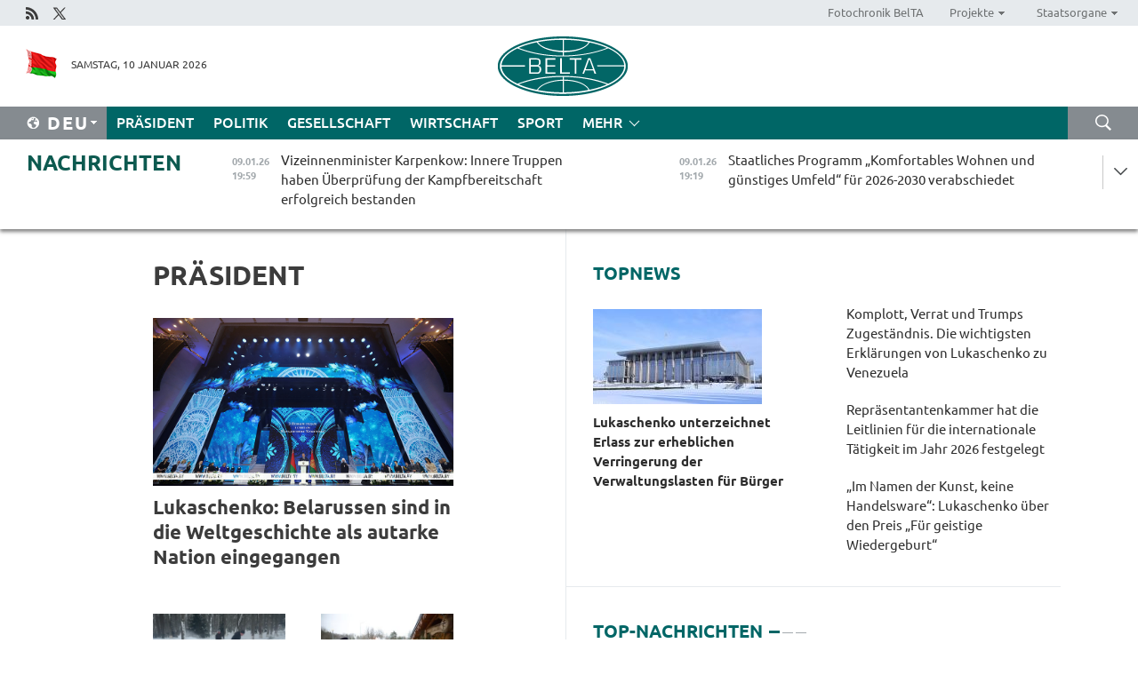

--- FILE ---
content_type: text/html; charset=UTF-8
request_url: https://deu.belta.by/president/page/11/?day=20&month=02&year=23
body_size: 13457
content:
    
    	<!DOCTYPE HTML>
	<html lang="de-DE" >
	<head  prefix="article: https://ogp.me/ns/article#">
		<title>Präsident Seite 11</title>
		<meta http-equiv="Content-Type" content="text/html; charset=utf-8">
                <meta name="viewport" content="width=device-width">
		<link rel="stylesheet" href="/styles/general_styles.css" type="text/css">
                                <link rel="stylesheet" href="/styles/styles2.css?1767993521" type="text/css">
                                <link rel="stylesheet" href="/styles/styles.css?1767993521" type="text/css">
                <link rel="stylesheet" href="/styles/tr_styles.css" type="text/css">
                            <link rel="icon" href="/desimages/fav.png" type="image/png">
		<meta name="keywords" content="Alexander Lukaschenko, belarussischer Präsident, Präsident von Belarus, Reden von Lukaschenko, Reisen von Lukaschenko, Gesundheit von Lukaschenko, Lieblingssportart, Fotos, Video">
		<meta name="description" content="Tätigkeit des Präsidenten der Republik Belarus Alexander Lukaschenko Seite 11">
                
                  <link rel = "canonical" href="https://deu.belta.by/president/page/11/">
                
	    		                        
            
                        <!-- Yandex.Metrika informer -->
<a href="https://metrika.yandex.by/stat/?id=15029098&amp;from=informer"
target="_blank" rel="nofollow"><img src="https://informer.yandex.ru/informer/15029098/1_1_FFFFFFFF_EFEFEFFF_0_pageviews"
style="width:80px; height:15px; border:0; display:none" alt="Яндекс.Метрика" title="Яндекс.Метрика: данные за сегодня (просмотры)" class="ym-advanced-informer" data-cid="15029098" data-lang="ru" /></a>
<!-- /Yandex.Metrika informer -->

<!-- Yandex.Metrika counter -->
<script type="text/javascript" >
   (function(m,e,t,r,i,k,a){m[i]=m[i]||function(){(m[i].a=m[i].a||[]).push(arguments)};
   m[i].l=1*new Date();
   for (var j = 0; j < document.scripts.length; j++) {if (document.scripts[j].src === r) { return; }}
   k=e.createElement(t),a=e.getElementsByTagName(t)[0],k.async=1,k.src=r,a.parentNode.insertBefore(k,a)})
   (window, document, "script", "https://mc.yandex.ru/metrika/tag.js", "ym");

   ym(15029098, "init", {
        clickmap:true,
        trackLinks:true,
        accurateTrackBounce:true,
        webvisor:true
   });
</script>
<noscript><div><img src="https://mc.yandex.ru/watch/15029098" style="position:absolute; left:-9999px;" alt="" /></div></noscript>
<!-- /Yandex.Metrika counter -->

            
        

                                                                	</head>
	
	<body>

                
        <a id="top"></a>

    <div class="all   ">
        <div class="ban_main_top">
            
        </div>
        <div class="top_line">
	                <div class="social_icons">
                                          <a href="/rss" title="Rss"  target ="_self" onmouseover="this.children[0].src='https://deu.belta.by/images/storage/banners/000015_e75332d9759a535dbd02582b38240ace_work.jpg'" onmouseout="this.children[0].src='https://deu.belta.by/images/storage/banners/000015_06c67faab12793f011de90a38aef8cf1_work.jpg'">
                    <img src="https://deu.belta.by/images/storage/banners/000015_06c67faab12793f011de90a38aef8cf1_work.jpg" alt="Rss" title="Rss" />
                </a>
                                              <a href="https://x.com/BelNachrichten" title="X"  target ="_blank" onmouseover="this.children[0].src='https://deu.belta.by/images/storage/banners/000015_1a567df9a34d43e5f67034db5c0ef53a_work.jpg'" onmouseout="this.children[0].src='https://deu.belta.by/images/storage/banners/000015_039ec57d3593d2e5d1a94e26a4e1bf09_work.jpg'">
                    <img src="https://deu.belta.by/images/storage/banners/000015_039ec57d3593d2e5d1a94e26a4e1bf09_work.jpg" alt="X" title="X" />
                </a>
                        </div>
    
	        <script>
        var scroll_items = Array();
    </script>
<div class="projects_menu">
	
                    <div class="projects_menu_item " id="pr_el_114"><a target="_blank"  href="http://photobelta.by/"  title="Fotochronik BelTA" >
            <span>Fotochronik BelTA</span>    </a>
            </div>
	
                    <div class="projects_menu_item projects_menu_drop" id="pr_el_115"><a   href="https://deu.belta.by/"  title="Projekte" >
            <span>Projekte</span>    </a>
                    <script>
                var scroll_pr_m = "pr_m_115";
                scroll_items[scroll_items.length] = "pr_m_115";
            </script>
          <div class="projects_menu_s" id="pr_m_115">  
           	
                <div class="pr_menu_s_item">
                                                                                                                        <a target="_blank"   href="http://atom.belta.by/en" title="Kernenergetik in Belarus und weltweit" >Kernenergetik in Belarus und weltweit</a>
                        
                                    </div>
                       </div> 
            </div>
	
                    <div class="projects_menu_item projects_menu_drop" id="pr_el_117"><a   href="https://deu.belta.by/"  title="Staatsorgane" >
            <span>Staatsorgane</span>    </a>
                    <script>
                var scroll_pr_m = "pr_m_117";
                scroll_items[scroll_items.length] = "pr_m_117";
            </script>
          <div class="projects_menu_s" id="pr_m_117">  
           	
                <div class="pr_menu_s_item">
                                                                                                                        <a target="_blank"   href="http://president.gov.by/en/" title="Präsident von Belarus" >Präsident von Belarus</a>
                        
                                    </div>
            	
                <div class="pr_menu_s_item">
                                                                                                                        <a target="_blank"   href="http://www.government.by/en/" title="Ministerrat" >Ministerrat</a>
                        
                                    </div>
            	
                <div class="pr_menu_s_item">
                                                                                                                        <a target="_blank"   href="http://www.sovrep.gov.by/en/" title="Republikrat" >Republikrat</a>
                        
                                    </div>
            	
                <div class="pr_menu_s_item">
                                                                                                                        <a target="_blank"   href="http://house.gov.by/index.php/,,,,,1,0,0.html" title="Nationalversammlung" >Nationalversammlung</a>
                        
                                    </div>
            	
                <div class="pr_menu_s_item">
                                                                                                                        <a target="_blank"   href="http://www.kc.gov.by/en/main.aspx" title="Verfassungsgericht" >Verfassungsgericht</a>
                        
                                    </div>
            	
                <div class="pr_menu_s_item">
                                                                                                                        <a target="_blank"   href="http://www.supcourt.by/" title="Oberstes Gericht" >Oberstes Gericht</a>
                        
                                    </div>
            	
                <div class="pr_menu_s_item">
                                                                                                                        <a target="_blank"   href="http://www.kgk.gov.by/en" title="Komitee für Staatskontrolle" >Komitee für Staatskontrolle</a>
                        
                                    </div>
            	
                <div class="pr_menu_s_item">
                                                                                                                        <a target="_blank"   href="http://www.prokuratura.gov.by/en/" title="Generalstaatsanwaltschaft" >Generalstaatsanwaltschaft</a>
                        
                                    </div>
            	
                <div class="pr_menu_s_item">
                                                                                                                        <a target="_blank"   href="http://www.nbrb.by/engl/" title="Nationalbank" >Nationalbank</a>
                        
                                    </div>
            	
                <div class="pr_menu_s_item">
                                                                                                                        <a target="_blank"   href="http://www.mas.by/ru" title="Ministerium für Architektur und Bauwesen" >Ministerium für Architektur und Bauwesen</a>
                        
                                    </div>
            	
                <div class="pr_menu_s_item">
                                                                                                                        <a target="_blank"   href="http://mvd.gov.by/en/main.aspx" title="Ministerium für Innere Angelegenheiten" >Ministerium für Innere Angelegenheiten</a>
                        
                                    </div>
            	
                <div class="pr_menu_s_item">
                                                                                                                        <a target="_blank"   href="http://www.mjkx.gov.by/" title="Ministerium für Wohnungs- und Kommunalwirtschaft" >Ministerium für Wohnungs- und Kommunalwirtschaft</a>
                        
                                    </div>
            	
                <div class="pr_menu_s_item">
                                                                                                                        <a target="_blank"   href="http://minzdrav.gov.by/" title="Ministerium für Gesundheitswesen" >Ministerium für Gesundheitswesen</a>
                        
                                    </div>
            	
                <div class="pr_menu_s_item">
                                                                                                                        <a target="_blank"   href="http://mfa.gov.by/en/" title="Ministerium für Auswärtige Angelegenheiten" >Ministerium für Auswärtige Angelegenheiten</a>
                        
                                    </div>
            	
                <div class="pr_menu_s_item">
                                                                                                                        <a target="_blank"   href="http://www.mininform.gov.by/ru/" title="Ministerium für Information" >Ministerium für Information</a>
                        
                                    </div>
            	
                <div class="pr_menu_s_item">
                                                                                                                        <a target="_blank"   href="http://www.kultura.by/" title="Ministerium für Kultur" >Ministerium für Kultur</a>
                        
                                    </div>
            	
                <div class="pr_menu_s_item">
                                                                                                                        <a target="_blank"   href="http://www.mlh.gov.by/en/forestry/resources.html" title="Ministerium für Forstwirtschaft" >Ministerium für Forstwirtschaft</a>
                        
                                    </div>
            	
                <div class="pr_menu_s_item">
                                                                                                                        <a target="_blank"   href="http://www.nalog.gov.by/ru/" title="Ministerium für Steuern und Abgaben" >Ministerium für Steuern und Abgaben</a>
                        
                                    </div>
            	
                <div class="pr_menu_s_item">
                                                                                                                        <a target="_blank"   href="http://www.mil.by/en/" title="Verteidigungsministerium" >Verteidigungsministerium</a>
                        
                                    </div>
            	
                <div class="pr_menu_s_item">
                                                                                                                        <a target="_blank"   href="http://edu.gov.by/" title="Ministerium für Bildung" >Ministerium für Bildung</a>
                        
                                    </div>
            	
                <div class="pr_menu_s_item">
                                                                                                                        <a target="_blank"   href="http://minpriroda.gov.by/en/" title="Ministerium für Naturressourcen und Umweltschutz" >Ministerium für Naturressourcen und Umweltschutz</a>
                        
                                    </div>
            	
                <div class="pr_menu_s_item">
                                                                                                                        <a target="_blank"   href="http://www.minprom.gov.by/eng/welcome" title="Industrieministerium" >Industrieministerium</a>
                        
                                    </div>
            	
                <div class="pr_menu_s_item">
                                                                                                                        <a target="_blank"   href="http://www.mpt.gov.by/en/" title="Industrieministerium Ministerium für Kommunikation und Informatisierung" >Industrieministerium Ministerium für Kommunikation und Informatisierung</a>
                        
                                    </div>
            	
                <div class="pr_menu_s_item">
                                                                                                                        <a target="_blank"   href="https://www.mshp.gov.by/" title="Ministerium für Landwirtschaft und Ernährung" >Ministerium für Landwirtschaft und Ernährung</a>
                        
                                    </div>
            	
                <div class="pr_menu_s_item">
                                                                                                                        <a target="_blank"   href="http://www.mst.by/en" title="Ministerium für Sport und Tourismus" >Ministerium für Sport und Tourismus</a>
                        
                                    </div>
            	
                <div class="pr_menu_s_item">
                                                                                                                        <a target="_blank"   href="http://www.mintorg.gov.by/index.php?lang=en" title="Ministerium für Handel" >Ministerium für Handel</a>
                        
                                    </div>
            	
                <div class="pr_menu_s_item">
                                                                                                                        <a target="_blank"   href="http://www.mintrans.gov.by/eng/index" title="Ministerium für Verkehr und Kommunikatione" >Ministerium für Verkehr und Kommunikatione</a>
                        
                                    </div>
            	
                <div class="pr_menu_s_item">
                                                                                                                        <a target="_blank"   href="http://www.mintrud.gov.by/en" title="Ministerium für Arbeit und Sozialschutz" >Ministerium für Arbeit und Sozialschutz</a>
                        
                                    </div>
            	
                <div class="pr_menu_s_item">
                                                                                                                        <a target="_blank"   href="http://mchs.gov.by/" title="Ministerium für Katastrophenschutz" >Ministerium für Katastrophenschutz</a>
                        
                                    </div>
            	
                <div class="pr_menu_s_item">
                                                                                                                        <a target="_blank"   href="http://www.minfin.gov.by/" title="Ministerium für Finanzen" >Ministerium für Finanzen</a>
                        
                                    </div>
            	
                <div class="pr_menu_s_item">
                                                                                                                        <a target="_blank"   href="http://www.economy.gov.by/en" title="Ministerium für Wirtschaft" >Ministerium für Wirtschaft</a>
                        
                                    </div>
            	
                <div class="pr_menu_s_item">
                                                                                                                        <a target="_blank"   href="http://www.minenergo.gov.by/en" title="Ministerium für Energie" >Ministerium für Energie</a>
                        
                                    </div>
            	
                <div class="pr_menu_s_item">
                                                                                                                        <a target="_blank"   href="http://minjust.gov.by/en/" title="Ministerium für Justiz" >Ministerium für Justiz</a>
                        
                                    </div>
            	
                <div class="pr_menu_s_item">
                                                                                                                        <a target="_blank"   href="http://www.kgb.by/en/" title="Komitee für Staatssicherheit" >Komitee für Staatssicherheit</a>
                        
                                    </div>
            	
                <div class="pr_menu_s_item">
                                                                                                                        <a target="_blank"   href="http://www.vpk.gov.by/en/" title="Staatliches Komitee für Militärindustrie" >Staatliches Komitee für Militärindustrie</a>
                        
                                    </div>
            	
                <div class="pr_menu_s_item">
                                                                                                                        <a target="_blank"   href="http://www.vpk.gov.by/en/" title="Staatliches Komitee für Eigentum" >Staatliches Komitee für Eigentum</a>
                        
                                    </div>
            	
                <div class="pr_menu_s_item">
                                                                                                                        <a target="_blank"   href="http://www.gknt.gov.by/opencms/opencms/en/index.html" title="Staatliches Komitee für Wissenschaft und Technologien" >Staatliches Komitee für Wissenschaft und Technologien</a>
                        
                                    </div>
            	
                <div class="pr_menu_s_item">
                                                                                                                        <a target="_blank"   href="http://gosstandart.gov.by/en-US/" title="Staatliches Komitee für Normung" >Staatliches Komitee für Normung</a>
                        
                                    </div>
            	
                <div class="pr_menu_s_item">
                                                                                                                        <a target="_blank"   href="http://gpk.gov.by/" title="Staatliches Grenzkomitee" >Staatliches Grenzkomitee</a>
                        
                                    </div>
            	
                <div class="pr_menu_s_item">
                                                                                                                        <a target="_blank"   href="http://www.gtk.gov.by/en" title="Staatliches Zollkomitee" >Staatliches Zollkomitee</a>
                        
                                    </div>
            	
                <div class="pr_menu_s_item">
                                                                                                                        <a target="_blank"   href="http://www.belstat.gov.by/en/" title="Staatliches Komitee für Statistik" >Staatliches Komitee für Statistik</a>
                        
                                    </div>
            	
                <div class="pr_menu_s_item">
                                                                                                                        <a target="_blank"   href="http://sk.gov.by/en/" title="Ermittlungskomitee der Republik Belarus" >Ermittlungskomitee der Republik Belarus</a>
                        
                                    </div>
            	
                <div class="pr_menu_s_item">
                                                                                                                        <a target="_blank"   href="http://brest-region.gov.by/index.php/en/" title="Gebietsregierung Brest" >Gebietsregierung Brest</a>
                        
                                    </div>
            	
                <div class="pr_menu_s_item">
                                                                                                                        <a target="_blank"   href="http://www.vitebsk-region.gov.by/en" title="Gebietsregierung Witebsk" >Gebietsregierung Witebsk</a>
                        
                                    </div>
            	
                <div class="pr_menu_s_item">
                                                                                                                        <a target="_blank"   href="https://deu.belta.by/Gebietsregierung Gomel/" title="Gomel Oblast Executive Committee">Gomel Oblast Executive Committee</a>
                        
                                    </div>
            	
                <div class="pr_menu_s_item">
                                                                                                                        <a target="_blank"   href="http://www.region.grodno.by/en" title="Gebietsregierung Grodno" >Gebietsregierung Grodno</a>
                        
                                    </div>
            	
                <div class="pr_menu_s_item">
                                                                                                                        <a target="_blank"   href="http://www.minsk-region.gov.by/en/" title="Gebietsregierung Minsk" >Gebietsregierung Minsk</a>
                        
                                    </div>
            	
                <div class="pr_menu_s_item">
                                                                                                                        <a target="_blank"   href="http://mogilev-region.gov.by/en" title="Gebietsregierung Mogiljow" >Gebietsregierung Mogiljow</a>
                        
                                    </div>
            	
                <div class="pr_menu_s_item">
                                                                                                                        <a target="_blank"   href="http://minsk.gov.by/en/" title="Stadtregierung Minsk" >Stadtregierung Minsk</a>
                        
                                    </div>
                       </div> 
            </div>
</div>

     
        </div>
        <div class="header">
            <div class="header_date">
                                            <a class="header_flag" href="/" title="flag"  target ="_self">
                <img 
                    src="https://deu.belta.by/images/storage/banners/000201_e33da584ee1591ffd4448456cfe97843_work.jpg" 
                    alt="flag" 
                    title="flag" 
                                    />
            </a>
            
                Samstag, 10 Januar 2026
            </div>
	            	        <div class="logo">
            
                                                                    <a href="/" title="Belarussische telegraphenagentur nationale nachrichtenquelle"  target ="_self">
                            <span class="logo_img"><img src="https://deu.belta.by/images/storage/banners/000016_cd9bbdcf35d7987089d10d5085a67f56_work.jpg" alt="Belarussische telegraphenagentur nationale nachrichtenquelle" title="Belarussische telegraphenagentur nationale nachrichtenquelle" /></span>
                                                    </a>
                                                        </div>
    
            <div class="weather_currency">
                <div class="weather_currency_inner">
                
	 	
                </div>
	    
            </div>
        </div>
    <div class="menu_line" >

	    <div class="main_langs" id="main_langs">
            <div class="main_langs_inner" id="main_langs_inner">
	
                                    <div class="main_lang_item" ><a target="_blank"   href="http://belta.by" title="Рус" >Рус</a></div>
        	
                                    <div class="main_lang_item" ><a target="_blank"   href="http://blr.belta.by" title="Бел" >Бел</a></div>
        	
                                    <div class="main_lang_item" ><a target="_blank"   href="https://pol.belta.by/" title="Pl" >Pl</a></div>
        	
                                    <div class="main_lang_item" ><a target="_blank"   href="http://eng.belta.by/" title="Eng" >Eng</a></div>
        	
                                                    	
                                    <div class="main_lang_item" ><a target="_blank"   href="http://esp.belta.by/" title="Esp" >Esp</a></div>
        	
                                    <div class="main_lang_item" ><a target="_blank"   href="http://chn.belta.by/" title="中文" >中文</a></div>
        </div>
<div class="main_lang_item main_lang_selected" ><a   href="https://deu.belta.by/" title="Deu">Deu</a></div>
</div>
		

	       <div class="h_menu_fp" id="h_menu_fp" >
    <div class="h_menu_title" id="h_menu_title">
                Menü
    </div>
            <div class="h_menu_s" id="h_menu_s"></div>
        <div class="menu_more">
            <div class="menu_more_title" id="h_menu_more" >mehr </div>
                    <div id="h_menu" class="h_menu">
                <div class="content_all_margin">
	                        <div class="menu_els" id="h_menu_line_1">
                                                            <div class="menu_item menu_item_selected" id="h_menu_item_1_1">
                            <a   href="https://deu.belta.by/president/" title="Präsident">Präsident</a>
                        </div>
                                                                                <div class="menu_item " id="h_menu_item_1_2">
                            <a   href="https://deu.belta.by/politics/" title="Politik">Politik</a>
                        </div>
                                                                                <div class="menu_item " id="h_menu_item_1_3">
                            <a   href="https://deu.belta.by/society/" title="Gesellschaft">Gesellschaft</a>
                        </div>
                                                                                <div class="menu_item " id="h_menu_item_1_4">
                            <a   href="https://deu.belta.by/economics/" title="Wirtschaft">Wirtschaft</a>
                        </div>
                                                                                <div class="menu_item " id="h_menu_item_1_5">
                            <a   href="https://deu.belta.by/sport/" title="Sport">Sport</a>
                        </div>
                                                </div>
                                            <div class="menu_els" id="h_menu_line_2">
                                                            <div class="menu_item " id="h_menu_item_2_1">
                            <a   href="https://deu.belta.by/about_company/" title="Über uns">Über uns</a>
                        </div>
                                                                                <div class="menu_item " id="h_menu_item_2_2">
                            <a   href="https://deu.belta.by/products/" title="Produkte und Dienstleistungen">Produkte und Dienstleistungen</a>
                        </div>
                                                                                <div class="menu_item " id="h_menu_item_2_3">
                            <a   href="https://deu.belta.by/subscription/" title="Aboservice">Aboservice</a>
                        </div>
                                                                                <div class="menu_item " id="h_menu_item_2_4">
                            <a   href="https://deu.belta.by/feedback/" title="Kontakt">Kontakt</a>
                        </div>
                                                                                <div class="menu_item " id="h_menu_item_2_5">
                            <a   href="https://deu.belta.by/copyright-de/" title="Nutzungsbedingungen">Nutzungsbedingungen</a>
                        </div>
                                                                                <div class="menu_item " id="h_menu_item_2_6">
                            <a   href="https://deu.belta.by/partners/" title="Partner">Partner</a>
                        </div>
                                                </div>
                                            <div class="menu_els" id="h_menu_line_3">
                                                            <div class="menu_item " id="h_menu_item_3_1">
                            <a   href="https://deu.belta.by/photonews/" title="Bilder des Tages">Bilder des Tages</a>
                        </div>
                                                                                <div class="menu_item " id="h_menu_item_3_2">
                            <a   href="https://deu.belta.by/video/" title="Video">Video</a>
                        </div>
                                                </div>
                            </div>
       
    </div>
                    </div>
           </div>            
	


	
    
    
	    <div class="search_btn" onclick="open_search('search')"></div>
<form action="/search/getResultsForPeriod/" id="search">
    <input type="text" name="query" value="" placeholder="innerhalb der Webseite suchen" class="search_edit"/>
    <input type="submit" value="Suche" class="search_submit" />
    <div class="clear"></div>
        <div class="fp_search_where">
        <span id="fp_search_where">Suche in: </span>
            <input type="radio" name="group" value="0" id="group_0"/><label for="group_0">Überall suchen</label>
                            </div>
       <div class="fp_search_where">
        <span id="fp_search_when">Für den Zeitraum</span>
            <input type="radio" name="period" value="0" id="period_0"/><label for="period_0">Beliebige Zeit</label>
            <input type="radio" name="period" value="1" id="period_1"/><label for="period_1">Letzte 24 Stunden</label>
            <input type="radio" name="period" value="2" id="period_2"/><label for="period_2">Letzte Woche</label>
            <input type="radio" name="period" value="3" id="period_3"/><label for="period_3">Letzter Monat</label>
            <input type="radio" name="period" value="4" id="period_4"/><label for="period_4">Letztes Jahr</label>
                </div>
    <div class="search_close close_btn" onclick="close_search('search')"></div>
</form>
   

    </div>
    <div class="top_lenta_inner">
  <div class="top_lenta">
    <a href="/" title="Zur Startseite" class="tl_logo"></a>
    <div class="tl_title">
                    <a href="https://deu.belta.by/all_news" title="Nachrichten">Nachrichten</a>
            </div>
                            <div class="tl_inner" id="tl_inner">
        
        <div class="tl_item">
	        	            	            	            	        	                            <div class="lenta_date_box">
                    <div class="lenta_date">
                   	               09.01.26
	                              <div class="line"></div>
                    </div>
                    </div>
	                                                                        	                	                                <a  href="https://deu.belta.by/society/view/vizeinnenminister-karpenkow-innere-truppen-haben-uberprufung-der-kampfbereitschaft-erfolgreich-bestanden-79719-2026/"   title="Vizeinnenminister Karpenkow: Innere Truppen haben Überprüfung der Kampfbereitschaft erfolgreich bestanden ">
                    <span class="tl_date">
                                                                                                    <span class="lenta_date_past">09.01.26</span>
                                                <span>19:59</span>
                    </span>
                    <span class="tl_news">Vizeinnenminister Karpenkow: Innere Truppen haben Überprüfung der Kampfbereitschaft erfolgreich bestanden </span>
                    <span class="tl_node">Gesellschaft</span>
                </a>
        </div>
        
        <div class="tl_item">
	        	            	        	                                                                        	                	                                <a  href="https://deu.belta.by/society/view/staatliches-programm-komfortables-wohnen-und-gunstiges-umfeld-2026-2030-verabschiedet-79718-2026/"   title="Staatliches Programm „Komfortables Wohnen und günstiges Umfeld“ für 2026-2030 verabschiedet">
                    <span class="tl_date">
                                                                                                    <span class="lenta_date_past">09.01.26</span>
                                                <span>19:19</span>
                    </span>
                    <span class="tl_news">Staatliches Programm „Komfortables Wohnen und günstiges Umfeld“ für 2026-2030 verabschiedet</span>
                    <span class="tl_node">Gesellschaft</span>
                </a>
        </div>
        
        <div class="tl_item">
	        	            	        	                                                                        	                	                                <a  href="https://deu.belta.by/society/view/nahezu-10000-mitarbeiter-der-kommunalwirtschaft-mit-aufraumarbeiten-beschaftigt-79716-2026/"   title="Nahezu 10.000 Mitarbeiter der Kommunalwirtschaft mit Aufräumarbeiten beschäftigt">
                    <span class="tl_date">
                                                                                                    <span class="lenta_date_past">09.01.26</span>
                                                <span>18:45</span>
                    </span>
                    <span class="tl_news">Nahezu 10.000 Mitarbeiter der Kommunalwirtschaft mit Aufräumarbeiten beschäftigt</span>
                    <span class="tl_node">Gesellschaft</span>
                </a>
        </div>
        
        <div class="tl_item">
	        	            	        	                                                                        	                	                                <a  href="https://deu.belta.by/sport/view/finale-des-euro-asiatischen-eishockey-freundschaftspokals-findet-in-minsk-statt-79715-2026/"   title="Finale des Euro-Asiatischen Eishockey-Freundschaftspokals findet in Minsk statt">
                    <span class="tl_date">
                                                                                                    <span class="lenta_date_past">09.01.26</span>
                                                <span>18:19</span>
                    </span>
                    <span class="tl_news">Finale des Euro-Asiatischen Eishockey-Freundschaftspokals findet in Minsk statt</span>
                    <span class="tl_node">Sport</span>
                </a>
        </div>
        
        <div class="tl_item">
	        	            	        	                                                                        	                	                                <a  href="https://deu.belta.by/society/view/energieminister-energiesystem-hat-standgehalten-79714-2026/"   title="
 Energieminister: Energiesystem hat standgehalten
 ">
                    <span class="tl_date">
                                                                                                    <span class="lenta_date_past">09.01.26</span>
                                                <span>17:43</span>
                    </span>
                    <span class="tl_news">
 Energieminister: Energiesystem hat standgehalten
 </span>
                    <span class="tl_node">Gesellschaft</span>
                </a>
        </div>
        
        <div class="tl_item">
	        	            	        	                                                                        	                	                                <a  href="https://deu.belta.by/politics/view/staatsduma-soll-bilaterales-abkommen-ratifizieren-das-burger-vor-illegaler-internationaler-verfolgung-79712-2026/"   title="Staatsduma soll bilaterales Abkommen ratifizieren, das Bürger vor illegaler internationaler Verfolgung schützt ">
                    <span class="tl_date">
                                                                                                    <span class="lenta_date_past">09.01.26</span>
                                                <span>17:20</span>
                    </span>
                    <span class="tl_news">Staatsduma soll bilaterales Abkommen ratifizieren, das Bürger vor illegaler internationaler Verfolgung schützt </span>
                    <span class="tl_node">Politik</span>
                </a>
        </div>
        
        <div class="tl_item">
	        	            	        	                                                                        	                	                                <a  href="https://deu.belta.by/society/view/historiker-grunde-fur-den-ruckzug-der-usa-aus-europa-79713-2026/"   title="Historiker: Gründe für den Rückzug der USA aus Europa  ">
                    <span class="tl_date">
                                                                                                    <span class="lenta_date_past">09.01.26</span>
                                                <span>16:49</span>
                    </span>
                    <span class="tl_news">Historiker: Gründe für den Rückzug der USA aus Europa  </span>
                    <span class="tl_node">Gesellschaft</span>
                </a>
        </div>
        
        <div class="tl_item">
	        	            	        	                                                                        	                	                                <a  href="https://deu.belta.by/society/view/belenergo-zur-bewaltigung-der-auswirkungen-des-schneesturms-79711-2026/"   title="Belenergo zur Bewältigung der Auswirkungen des Schneesturms ">
                    <span class="tl_date">
                                                                                                    <span class="lenta_date_past">09.01.26</span>
                                                <span>16:23</span>
                    </span>
                    <span class="tl_news">Belenergo zur Bewältigung der Auswirkungen des Schneesturms </span>
                    <span class="tl_node">Gesellschaft</span>
                </a>
        </div>
        
        <div class="tl_item">
	        	            	        	                                                                        	                	                                <a  href="https://deu.belta.by/society/view/bei-den-inneren-truppen-des-innenministeriums-fand-eine-unangekundigte-uberprufung-der-79710-2026/"   title="Bei den Inneren Truppen des Innenministeriums fand eine unangekündigte Überprüfung der Gefechtsbereitschaft statt ">
                    <span class="tl_date">
                                                                                                    <span class="lenta_date_past">09.01.26</span>
                                                <span>16:01</span>
                    </span>
                    <span class="tl_news">Bei den Inneren Truppen des Innenministeriums fand eine unangekündigte Überprüfung der Gefechtsbereitschaft statt </span>
                    <span class="tl_node">Gesellschaft</span>
                </a>
        </div>
        
        <div class="tl_item">
	        	            	        	                                                                        	                	                                <a  href="https://deu.belta.by/economics/view/belstat-ermittelt-das-nationalvermogen-wie-hoch-ist-es-79709-2026/"   title="Belstat ermittelt das Nationalvermögen - Wie hoch ist es?">
                    <span class="tl_date">
                                                                                                    <span class="lenta_date_past">09.01.26</span>
                                                <span>15:41</span>
                    </span>
                    <span class="tl_news">Belstat ermittelt das Nationalvermögen - Wie hoch ist es?</span>
                    <span class="tl_node">Wirtschaft</span>
                </a>
        </div>
        
        <div class="tl_item">
	        	            	        	                                                                        	                	                                <a  href="https://deu.belta.by/society/view/bereit-rund-um-die-uhr-zu-helfen-militar-schliest-sich-der-beseitigung-von-schneefallfolgen-an-79708-2026/"   title="Bereit rund um die Uhr zu helfen. Militär schließt sich der Beseitigung von Schneefallfolgen an ">
                    <span class="tl_date">
                                                                                                    <span class="lenta_date_past">09.01.26</span>
                                                <span>15:20</span>
                    </span>
                    <span class="tl_news">Bereit rund um die Uhr zu helfen. Militär schließt sich der Beseitigung von Schneefallfolgen an </span>
                    <span class="tl_node">Gesellschaft</span>
                </a>
        </div>
        
        <div class="tl_item">
	        	            	        	                                                                        	                	                                <a  href="https://deu.belta.by/society/view/akademie-der-wissenschaften-kurt-den-besten-wissenschaftler-des-jahres-2025-79707-2026/"   title="Akademie der Wissenschaften kürt den besten Wissenschaftler des Jahres 2025 ">
                    <span class="tl_date">
                                                                                                    <span class="lenta_date_past">09.01.26</span>
                                                <span>14:54</span>
                    </span>
                    <span class="tl_news">Akademie der Wissenschaften kürt den besten Wissenschaftler des Jahres 2025 </span>
                    <span class="tl_node">Gesellschaft</span>
                </a>
        </div>
        
        <div class="tl_item">
	        	            	        	                                                                        	                	                                <a  href="https://deu.belta.by/president/view/alexander-lukaschenko-schippt-schnee-79706-2026/"   title="Alexander Lukaschenko schippt Schnee ">
                    <span class="tl_date">
                                                                                                    <span class="lenta_date_past">09.01.26</span>
                                                <span>14:26</span>
                    </span>
                    <span class="tl_news">Alexander Lukaschenko schippt Schnee </span>
                    <span class="tl_node">Präsident</span>
                </a>
        </div>
        
        <div class="tl_item">
	        	            	        	                                                                        	                	                                <a  href="https://deu.belta.by/society/view/reprasentantenkammer-hat-die-leitlinien-fur-die-internationale-tatigkeit-im-jahr-2026-festgelegt-79705-2026/"   title="Repräsentantenkammer hat die Leitlinien für die internationale Tätigkeit im Jahr 2026 festgelegt">
                    <span class="tl_date">
                                                                                                    <span class="lenta_date_past">09.01.26</span>
                                                <span>13:38</span>
                    </span>
                    <span class="tl_news">Repräsentantenkammer hat die Leitlinien für die internationale Tätigkeit im Jahr 2026 festgelegt</span>
                    <span class="tl_node">Gesellschaft</span>
                </a>
        </div>
        
        <div class="tl_item">
	        	            	        	                                                                        	                	                                <a  href="https://deu.belta.by/society/view/xavier-20-belarus-kampft-gegen-den-sturmtief-ulli-79704-2026/"   title="„Xavier 2.0“: Belarus kämpft gegen den Sturmtief „Ulli“ ">
                    <span class="tl_date">
                                                                                                    <span class="lenta_date_past">09.01.26</span>
                                                <span>13:06</span>
                    </span>
                    <span class="tl_news">„Xavier 2.0“: Belarus kämpft gegen den Sturmtief „Ulli“ </span>
                    <span class="tl_node">Gesellschaft</span>
                </a>
        </div>
        
        <div class="tl_item">
	        	            	        	                                                                        	                	                                <a  href="https://deu.belta.by/politics/view/rossija-udarila-oreshnikom-v-otvet-na-ataku-po-rezidentsii-putina-chto-izvestno-79703-2026/"   title="Russland reagiert mit Oreschnik-Rakete auf ukrainischen Angriff auf Putins Residenz. Was ist bekannt?">
                    <span class="tl_date">
                                                                                                    <span class="lenta_date_past">09.01.26</span>
                                                <span>12:33</span>
                    </span>
                    <span class="tl_news">Russland reagiert mit Oreschnik-Rakete auf ukrainischen Angriff auf Putins Residenz. Was ist bekannt?</span>
                    <span class="tl_node">Politik</span>
                </a>
        </div>
        
        <div class="tl_item">
	        	            	        	                                                                        	                	                                <a  href="https://deu.belta.by/president/view/komplott-verrat-und-trumps-zugestandnis-die-wichtigsten-erklarungen-von-lukaschenko-zu-venezuela-79702-2026/"   title="Komplott, Verrat und Trumps Zugeständnis. Die wichtigsten Erklärungen von Lukaschenko zu Venezuela ">
                    <span class="tl_date">
                                                                                                    <span class="lenta_date_past">09.01.26</span>
                                                <span>11:30</span>
                    </span>
                    <span class="tl_news">Komplott, Verrat und Trumps Zugeständnis. Die wichtigsten Erklärungen von Lukaschenko zu Venezuela </span>
                    <span class="tl_node">Präsident</span>
                </a>
        </div>
        
        <div class="tl_item">
	        	            	        	                                                                        	                	                                <a  href="https://deu.belta.by/politics/view/chinesische-botschaft-wird-die-top-10-ereignisse-der-allseitigen-partnerschaft-mit-belarus-im-jahr-2025-79701-2026/"   title="Chinesische Botschaft wird die Top-10-Ereignisse der allseitigen Partnerschaft mit Belarus im Jahr 2025 bestimmen ">
                    <span class="tl_date">
                                                                                                    <span class="lenta_date_past">09.01.26</span>
                                                <span>11:15</span>
                    </span>
                    <span class="tl_news">Chinesische Botschaft wird die Top-10-Ereignisse der allseitigen Partnerschaft mit Belarus im Jahr 2025 bestimmen </span>
                    <span class="tl_node">Politik</span>
                </a>
        </div>
        
        <div class="tl_item">
	        	            	        	                                                                        	                	                                <a  href="https://deu.belta.by/president/view/lukaschenko-unterzeichnet-erlass-zur-erheblichen-verringerung-der-verwaltungslasten-fur-burger-79700-2026/"   title="Lukaschenko unterzeichnet Erlass zur erheblichen Verringerung der Verwaltungslasten für Bürger">
                    <span class="tl_date">
                                                                                                    <span class="lenta_date_past">09.01.26</span>
                                                <span>10:47</span>
                    </span>
                    <span class="tl_news">Lukaschenko unterzeichnet Erlass zur erheblichen Verringerung der Verwaltungslasten für Bürger</span>
                    <span class="tl_node">Präsident</span>
                </a>
        </div>
        
        <div class="tl_item">
	        	            	        	                                                                        	                	                                <a  href="https://deu.belta.by/economics/view/belarus-plant-die-energieintensitat-des-bip-bis-2030-um-4-zu-senken-79699-2026/"   title="Belarus plant, die Energieintensität des BIP bis 2030 um 4% zu senken">
                    <span class="tl_date">
                                                                                                    <span class="lenta_date_past">09.01.26</span>
                                                <span>10:31</span>
                    </span>
                    <span class="tl_news">Belarus plant, die Energieintensität des BIP bis 2030 um 4% zu senken</span>
                    <span class="tl_node">Wirtschaft</span>
                </a>
        </div>
        
        <div class="tl_item">
	        	            	        	                                                                        	                	                                <a  href="https://deu.belta.by/politics/view/veterinarwesen-tierhaltung-belarus-und-turkmenistan-vereinbarten-eine-intensivierung-der-zusammenarbeit-79698-2026/"   title="Veterinärwesen, Tierhaltung. Belarus und Turkmenistan vereinbarten eine Intensivierung der Zusammenarbeit">
                    <span class="tl_date">
                                                                                                    <span class="lenta_date_past">09.01.26</span>
                                                <span>10:04</span>
                    </span>
                    <span class="tl_news">Veterinärwesen, Tierhaltung. Belarus und Turkmenistan vereinbarten eine Intensivierung der Zusammenarbeit</span>
                    <span class="tl_node">Politik</span>
                </a>
        </div>
        
        <div class="tl_item">
	        	            	        	                                                                        	                	                                <a  href="https://deu.belta.by/society/view/jordanien-tunesien-neue-urlaubsorte-in-vietnam-belavia-plant-fur-2026-eine-ausweitung-seines-79697-2026/"   title="Jordanien, Tunesien, neue Urlaubsorte in Vietnam. Belavia plant für 2026 eine Ausweitung seines Streckennetzes">
                    <span class="tl_date">
                                                                                                    <span class="lenta_date_past">09.01.26</span>
                                                <span>09:48</span>
                    </span>
                    <span class="tl_news">Jordanien, Tunesien, neue Urlaubsorte in Vietnam. Belavia plant für 2026 eine Ausweitung seines Streckennetzes</span>
                    <span class="tl_node">Gesellschaft</span>
                </a>
        </div>
        
        <div class="tl_item">
	        	            	        	                                                                        	                	                                <a  href="https://deu.belta.by/politics/view/belarus-und-thailand-erorterten-aufnahme-der-arbeit-des-gemeinsamen-komitees-fur-zusammenarbeit-in-79696-2026/"   title="Belarus und Thailand erörterten Aufnahme der Arbeit des gemeinsamen Komitees für Zusammenarbeit in Handel und Wirtschaft  ">
                    <span class="tl_date">
                                                                                                    <span class="lenta_date_past">09.01.26</span>
                                                <span>09:17</span>
                    </span>
                    <span class="tl_news">Belarus und Thailand erörterten Aufnahme der Arbeit des gemeinsamen Komitees für Zusammenarbeit in Handel und Wirtschaft  </span>
                    <span class="tl_node">Politik</span>
                </a>
        </div>
        
        <div class="tl_item">
	        	            	        	                                                                        	                	                                <a  href="https://deu.belta.by/sport/view/wta-turnier-in-brisbane-sabalenka-zieht-ins-halbfinale-ein-79695-2026/"   title="WTA-Turnier in Brisbane: Sabalenka zieht ins Halbfinale ein ">
                    <span class="tl_date">
                                                                                                    <span class="lenta_date_past">09.01.26</span>
                                                <span>09:00</span>
                    </span>
                    <span class="tl_news">WTA-Turnier in Brisbane: Sabalenka zieht ins Halbfinale ein </span>
                    <span class="tl_node">Sport</span>
                </a>
        </div>
        
        <div class="tl_item">
	        	            	            	            	        	                            <div class="lenta_date_box">
                    <div class="lenta_date">
                   	               08.01.26
	                              <div class="line"></div>
                    </div>
                    </div>
	                                                                        	                	                                <a  href="https://deu.belta.by/president/view/lukaschenko-uber-die-situation-in-venezuela-alles-was-die-amerikaner-wollen-konnte-man-ohne-entfuhrung-79694-2026/"   title="Lukaschenko über die Situation in Venezuela: Alles, was die Amerikaner wollen, konnte man ohne Entführung Maduros machen">
                    <span class="tl_date">
                                                                                                    <span class="lenta_date_past">08.01.26</span>
                                                <span>20:07</span>
                    </span>
                    <span class="tl_news">Lukaschenko über die Situation in Venezuela: Alles, was die Amerikaner wollen, konnte man ohne Entführung Maduros machen</span>
                    <span class="tl_node">Präsident</span>
                </a>
        </div>
        
        <div class="tl_item">
	        	            	        	                                                                        	                	                                <a  href="https://deu.belta.by/president/view/lukaschenko-maduros-frau-wurde-angeboten-in-venezuela-zu-bleiben-79693-2026/"   title="Lukaschenko: Maduros Frau wurde angeboten, in Venezuela zu bleiben">
                    <span class="tl_date">
                                                                                                    <span class="lenta_date_past">08.01.26</span>
                                                <span>19:57</span>
                    </span>
                    <span class="tl_news">Lukaschenko: Maduros Frau wurde angeboten, in Venezuela zu bleiben</span>
                    <span class="tl_node">Präsident</span>
                </a>
        </div>
        
        <div class="tl_item">
	        	            	        	                                                                        	                	                                <a  href="https://deu.belta.by/president/view/lukaschenko-betonte-die-bedeutung-der-einheit-in-belarus-angesichts-des-wahnsinns-der-modernen-welt-79691-2026/"   title="Lukaschenko betonte die Bedeutung der Einheit in Belarus angesichts des „Wahnsinns“ der modernen Welt">
                    <span class="tl_date">
                                                                                                    <span class="lenta_date_past">08.01.26</span>
                                                <span>19:41</span>
                    </span>
                    <span class="tl_news">Lukaschenko betonte die Bedeutung der Einheit in Belarus angesichts des „Wahnsinns“ der modernen Welt</span>
                    <span class="tl_node">Präsident</span>
                </a>
        </div>
        
        <div class="tl_item">
	        	            	        	                                                                        	                	                                <a  href="https://deu.belta.by/president/view/lukaschenko-venezuela-szenario-ist-in-belarus-unmoglich-79692-2026/"   title="Lukaschenko: Venezuela-Szenario ist in Belarus unmöglich">
                    <span class="tl_date">
                                                                                                    <span class="lenta_date_past">08.01.26</span>
                                                <span>19:40</span>
                    </span>
                    <span class="tl_news">Lukaschenko: Venezuela-Szenario ist in Belarus unmöglich</span>
                    <span class="tl_node">Präsident</span>
                </a>
        </div>
        
        <div class="tl_item">
	        	            	        	                                                                        	                	                                <a  href="https://deu.belta.by/president/view/lukaschenko-ausert-sich-zur-beschlagnahmung-eines-russischen-tankers-durch-die-amerikaner-79690-2026/"   title="Lukaschenko äußert sich zur Beschlagnahmung eines russischen Tankers durch die Amerikaner">
                    <span class="tl_date">
                                                                                                    <span class="lenta_date_past">08.01.26</span>
                                                <span>19:22</span>
                    </span>
                    <span class="tl_news">Lukaschenko äußert sich zur Beschlagnahmung eines russischen Tankers durch die Amerikaner</span>
                    <span class="tl_node">Präsident</span>
                </a>
        </div>
        
        <div class="tl_item">
	        	            	        	                                                                        	                	                                <a  href="https://deu.belta.by/president/view/lukaschenko-uber-die-entfuhrung-maduros-ohne-komplott-und-verrat-kam-es-nicht-aus-79689-2026/"   title="Lukaschenko über die Entführung Maduros: Ohne Komplott und Verrat kam es nicht aus">
                    <span class="tl_date">
                                                                                                    <span class="lenta_date_past">08.01.26</span>
                                                <span>19:18</span>
                    </span>
                    <span class="tl_news">Lukaschenko über die Entführung Maduros: Ohne Komplott und Verrat kam es nicht aus</span>
                    <span class="tl_node">Präsident</span>
                </a>
        </div>
        <a class="all_news" href="https://deu.belta.by/all_news" title="Alle Nachrichten">Alle Nachrichten</a> 
    </div>
    <div class="tl_arrow" title="" id="tl_arrow"></div>
    <a class="all_news main_left_col" href="https://deu.belta.by/all_news" title="Alle Nachrichten">Alle Nachrichten</a> 
  </div>
    
</div>    <div class="main">
      <div class="content">  
          <div class="content_margin">       
        	    
						    <div class="content_margin">    
	<h1 class="upper">Präsident</h1>
	    <div class="main_in_rubric">
                                                                <a href="https://deu.belta.by/president/view/lukaschenko-belarussen-sind-in-die-weltgeschichte-als-autarke-nation-eingegangen-79685-2026/"  title="Lukaschenko: Belarussen sind in die Weltgeschichte als autarke Nation eingegangen" class="news_with_rubric_img">
                <img src="https://deu.belta.by/images/storage/news/with_archive/2026/000019_1767888251_79685_big.jpg" alt="" title=""/>
            </a>
                <a href="https://deu.belta.by/president/view/lukaschenko-belarussen-sind-in-die-weltgeschichte-als-autarke-nation-eingegangen-79685-2026/"  title="Lukaschenko: Belarussen sind in die Weltgeschichte als autarke Nation eingegangen" class="main_news1_title">
            Lukaschenko: Belarussen sind in die Weltgeschichte als autarke Nation eingegangen
        </a>
            </div>

    <div >
	                                                                                                                        <div class="news_item_main">
                                            <a href="https://deu.belta.by/president/view/alexander-lukaschenko-schippt-schnee-79706-2026/"  title="Alexander Lukaschenko schippt Schnee " class="news_with_rubric_img">
                           <img src="https://deu.belta.by/images/storage/news/with_archive/2026/000019_1767958037_79706_medium.png" alt="" title=""/>
                        </a>
                                        <a href="https://deu.belta.by/president/view/alexander-lukaschenko-schippt-schnee-79706-2026/"  title="Alexander Lukaschenko schippt Schnee ">
                            Alexander Lukaschenko schippt Schnee 
                    </a>
            </div>
	                                                                                                                        <div class="news_item_main">
                                            <a href="https://deu.belta.by/president/view/lukaschenko-jeder-mensch-sollte-den-weg-zur-kirche-finden-niemand-sollte-dem-im-wege-stehen-79651-2026/"  title="Lukaschenko: Jeder Mensch sollte den Weg zur Kirche finden, niemand sollte dem im Wege stehen  " class="news_with_rubric_img">
                           <img src="https://deu.belta.by/images/storage/news/with_archive/2026/000019_1767774650_79651_medium.jpg" alt="" title=""/>
                        </a>
                                        <a href="https://deu.belta.by/president/view/lukaschenko-jeder-mensch-sollte-den-weg-zur-kirche-finden-niemand-sollte-dem-im-wege-stehen-79651-2026/"  title="Lukaschenko: Jeder Mensch sollte den Weg zur Kirche finden, niemand sollte dem im Wege stehen  ">
                            Lukaschenko: Jeder Mensch sollte den Weg zur Kirche finden, niemand sollte dem im Wege stehen  
                    </a>
            </div>
	    </div>
    </div>    
	<div class="content_margin" id="inner">    
	                  	           	     
                       
                                                                                          <div class="new_date">
                    <div class="day">21</div><div class="month_year"><span>.</span>12.25</div>
                </div>
                           <div class="news_item">
               <div class="date">20:28</div>
		<a href="/president/view/lukaschenko-eawu-freut-sich-auf-vollmitgliedschaft-usbekistans-79231-2025/"  title="Lukaschenko: EAWU freut sich auf Vollmitgliedschaft Usbekistans " class="rubric_item_title">
			Lukaschenko: EAWU freut sich auf Vollmitgliedschaft Usbekistans 
		</a>
    
        </div>
                  	           	     
                       
                                         <div class="news_item">
               <div class="date">19:25</div>
		<a href="/president/view/lukaschenko-nennt-zentrales-thema-der-digitalisierung-in-der-eawu-79230-2025/"  title="Lukaschenko nennt zentrales Thema der Digitalisierung in der EAWU " class="rubric_item_title">
			Lukaschenko nennt zentrales Thema der Digitalisierung in der EAWU 
		</a>
    
        </div>
                  	           	     
                       
                                         <div class="news_item">
               <div class="date">19:08</div>
		<a href="/president/view/lukaschenko-industriepotenzial-der-eawu-noch-lange-nicht-ausgeschopft-79227-2025/"  title="Lukaschenko: Industriepotenzial der EAWU noch lange nicht ausgeschöpft " class="rubric_item_title">
			Lukaschenko: Industriepotenzial der EAWU noch lange nicht ausgeschöpft 
		</a>
    
        </div>
                  	           	     
                       
                                         <div class="news_item">
               <div class="date">19:05</div>
		<a href="/president/view/lukaschenko-minsks-eawu-initiativen-beruhen-auf-langfristigen-prioritaten-79226-2025/"  title="Lukaschenko: Minsks EAWU-Initiativen beruhen auf langfristigen Prioritäten " class="rubric_item_title">
			Lukaschenko: Minsks EAWU-Initiativen beruhen auf langfristigen Prioritäten 
		</a>
    
        </div>
                  	           	     
                       
                                         <div class="news_item">
               <div class="date">19:00</div>
		<a href="/president/view/lukaschenko-skizzierte-prioritaten-der-eawu-fur-die-nachsten-funf-jahre-79225-2025/"  title="Lukaschenko skizzierte Prioritäten der EAWU für die nächsten fünf Jahre " class="rubric_item_title">
			Lukaschenko skizzierte Prioritäten der EAWU für die nächsten fünf Jahre 
		</a>
    
        </div>
                  	           	     
                       
                                         <div class="news_item">
               <div class="date">18:57</div>
		<a href="/president/view/lukaschenko-bewertet-eawu-ergebnisse-der-letzten-funf-jahre-anhand-konkreter-zahlen-79224-2025/"  title="Lukaschenko bewertet EAWU-Ergebnisse der letzten fünf Jahre anhand konkreter Zahlen " class="rubric_item_title">
			Lukaschenko bewertet EAWU-Ergebnisse der letzten fünf Jahre anhand konkreter Zahlen 
		</a>
    
        </div>
                  	           	     
                       
                                         <div class="news_item">
               <div class="date">18:53</div>
		<a href="/president/view/lukaschenko-interesse-der-globalen-mehrheit-an-der-eawu-beweist-relevanz-des-eurasischen-79223-2025/"  title="Lukaschenko: Interesse der globalen Mehrheit an der EAWU beweist Relevanz des eurasischen Integrationsmodells " class="rubric_item_title">
			Lukaschenko: Interesse der globalen Mehrheit an der EAWU beweist Relevanz des eurasischen Integrationsmodells 
		</a>
    
        </div>
                  	           	     
                       
                                         <div class="news_item">
               <div class="date">17:19</div>
		<a href="/president/view/lukaschenko-uber-bestehende-abkommen-in-der-eawu-und-allgemeines-bekenntnis-zur-integration-79221-2025/"  title="Lukaschenko über bestehende Abkommen in der EAWU und allgemeines Bekenntnis zur Integration" class="rubric_item_title">
			Lukaschenko über bestehende Abkommen in der EAWU und allgemeines Bekenntnis zur Integration
		</a>
    
        </div>
                  	           	     
                       
                                         <div class="news_item">
               <div class="date">17:06</div>
		<a href="/president/view/lukaschenko-belarus-unterstutzt-die-suche-nach-neuen-partnern-fur-eawu-unter-den-staaten-der-globalen-79220-2025/"  title="Lukaschenko: Belarus unterstützt die Suche nach neuen Partnern für EAWU unter den Staaten der globalen Mehrheit " class="rubric_item_title">
			Lukaschenko: Belarus unterstützt die Suche nach neuen Partnern für EAWU unter den Staaten der globalen Mehrheit 
		</a>
    
        </div>
                  	           	     
                       
                                         <div class="news_item">
               <div class="date">16:57</div>
		<a href="/president/view/lukaschenko-nennt-die-wichtigsten-tagesordnungspunkte-des-obersten-eurasischen-wirtschaftsrates-79219-2025/"  title="Lukaschenko nennt die wichtigsten Tagesordnungspunkte des Obersten Eurasischen Wirtschaftsrates " class="rubric_item_title">
			Lukaschenko nennt die wichtigsten Tagesordnungspunkte des Obersten Eurasischen Wirtschaftsrates 
		</a>
    
        </div>
 
        
				        	<div class="pages pages_shift" id="pages">
               <div class="pages_inner">
				                    <a href="/president/page/10/?day=21&month=12&year=25" title="zurück" class="p_prev" >zurück</a>
				                    <a href="/president/page/1/?day=21&month=12&year=25" title="" class="p_prev_block" >[1..11]</a>
				                    <a href="/president/page/11/?day=21&month=12&year=25" title="11" class="page_item page_item_selected" >11</a>
		                    <a href="/president/page/12/?day=21&month=12&year=25" title="12" class="page_item " >12</a>
		                    <a href="/president/page/13/?day=21&month=12&year=25" title="13" class="page_item " >13</a>
		                    <a href="/president/page/14/?day=21&month=12&year=25" title="14" class="page_item " >14</a>
		                    <a href="/president/page/15/?day=21&month=12&year=25" title="15" class="page_item " >15</a>
		                    <a href="/president/page/16/?day=21&month=12&year=25" title="16" class="page_item " >16</a>
		                    <a href="/president/page/17/?day=21&month=12&year=25" title="17" class="page_item " >17</a>
		                    <a href="/president/page/18/?day=21&month=12&year=25" title="18" class="page_item " >18</a>
		                    <a href="/president/page/19/?day=21&month=12&year=25" title="19" class="page_item " >19</a>
		                    <a href="/president/page/20/?day=21&month=12&year=25" title="20" class="page_item " >20</a>
			
					<a href="/president/page/21/?day=21&month=12&year=25" title="" class="p_next_block" >[21..31]</a>
		                			<a href="/president/page/12/?day=21&month=12&year=25" title="weiter" class="p_next" >weiter</a>
		            </div>
    </div>        </div>

          </div>
      </div>
      		      		                <!--noindex-->
  <div class="main_news_inner">
	<div class="block_title">Topnews</div>
    <div class="mni_col">    
            <div class="rc_item rc_item_main">                                                                	                	                                                    <a href="https://deu.belta.by/president/view/lukaschenko-unterzeichnet-erlass-zur-erheblichen-verringerung-der-verwaltungslasten-fur-burger-79700-2026/" title="Lukaschenko unterzeichnet Erlass zur erheblichen Verringerung der Verwaltungslasten für Bürger" >
                        <img src="https://deu.belta.by/images/storage/news/with_archive/2026/000019_1767944856_79700_small.jpg" alt="" title=""/>
                    </a>
                               
                <a href="https://deu.belta.by/president/view/lukaschenko-unterzeichnet-erlass-zur-erheblichen-verringerung-der-verwaltungslasten-fur-burger-79700-2026/" title="Lukaschenko unterzeichnet Erlass zur erheblichen Verringerung der Verwaltungslasten für Bürger" class="last_news_title_main" >Lukaschenko unterzeichnet Erlass zur erheblichen Verringerung der Verwaltungslasten für Bürger
                     
                                    </a>
              </div>
        </div>
    
    


	    <div class="mni_col">
             <div class="rc_item">                                                                	                	                                               
                <a href="https://deu.belta.by/president/view/komplott-verrat-und-trumps-zugestandnis-die-wichtigsten-erklarungen-von-lukaschenko-zu-venezuela-79702-2026/" title="Komplott, Verrat und Trumps Zugeständnis. Die wichtigsten Erklärungen von Lukaschenko zu Venezuela "  >Komplott, Verrat und Trumps Zugeständnis. Die wichtigsten Erklärungen von Lukaschenko zu Venezuela 
                     
                                    </a>
              </div>
             <div class="rc_item">                                                                	                	                                               
                <a href="https://deu.belta.by/society/view/reprasentantenkammer-hat-die-leitlinien-fur-die-internationale-tatigkeit-im-jahr-2026-festgelegt-79705-2026/" title="Repräsentantenkammer hat die Leitlinien für die internationale Tätigkeit im Jahr 2026 festgelegt"  >Repräsentantenkammer hat die Leitlinien für die internationale Tätigkeit im Jahr 2026 festgelegt
                     
                                    </a>
              </div>
             <div class="rc_item">                                                                	                	                                               
                <a href="https://deu.belta.by/president/view/im-namen-der-kunst-keine-handelsware-lukaschenko-uber-den-preis-fur-geistige-wiedergeburt-79687-2026/" title="„Im Namen der Kunst, keine Handelsware“: Lukaschenko über den Preis „Für geistige Wiedergeburt“"  >„Im Namen der Kunst, keine Handelsware“: Lukaschenko über den Preis „Für geistige Wiedergeburt“
                     
                                    </a>
              </div>
        </div>

  </div>
    <!--/noindex-->
    
  <div class="adv_col">
    <div class="ban_inner_right">
        
    </div>
  </div>

  <div class="right_col">
  	  	<!--noindex-->
        <div class="top_news">
                
    <div class="block_title">
        Top-Nachrichten        <div class="topNewsSlider_dots" id="topNewsSlider_dots"></div>
    </div>
    	    <div class="topNewsSlider">
		                            <div class="tn_item">
		                		                		                		                			                			                			                <a href="https://deu.belta.by/president/view/lukaschenko-venezuela-szenario-ist-in-belarus-unmoglich-79692-2026/"    title="Lukaschenko: Venezuela-Szenario ist in Belarus unmöglich">
		                            Lukaschenko: Venezuela-Szenario ist in Belarus unmöglich
		                             
		                            		                        </a>
                        </div>
		                            <div class="tn_item">
		                		                		                		                			                			                			                <a href="https://deu.belta.by/economics/view/belstat-ermittelt-das-nationalvermogen-wie-hoch-ist-es-79709-2026/"    title="Belstat ermittelt das Nationalvermögen - Wie hoch ist es?">
		                            Belstat ermittelt das Nationalvermögen - Wie hoch ist es?
		                             
		                            		                        </a>
                        </div>
		                            <div class="tn_item">
		                		                		                		                			                			                			                <a href="https://deu.belta.by/society/view/staatliches-programm-komfortables-wohnen-und-gunstiges-umfeld-2026-2030-verabschiedet-79718-2026/"    title="Staatliches Programm „Komfortables Wohnen und günstiges Umfeld“ für 2026-2030 verabschiedet">
		                            Staatliches Programm „Komfortables Wohnen und günstiges Umfeld“ für 2026-2030 verabschiedet
		                             
		                            		                        </a>
                        </div>
		                            <div class="tn_item">
		                		                		                		                			                			                			                <a href="https://deu.belta.by/society/view/belenergo-zur-bewaltigung-der-auswirkungen-des-schneesturms-79711-2026/"    title="Belenergo zur Bewältigung der Auswirkungen des Schneesturms ">
		                            Belenergo zur Bewältigung der Auswirkungen des Schneesturms 
		                             
		                            		                        </a>
                        </div>
		                            <div class="tn_item">
		                		                		                		                			                			                			                <a href="https://deu.belta.by/society/view/historiker-grunde-fur-den-ruckzug-der-usa-aus-europa-79713-2026/"    title="Historiker: Gründe für den Rückzug der USA aus Europa  ">
		                            Historiker: Gründe für den Rückzug der USA aus Europa  
		                             
		                            		                        </a>
                        </div>
		                            <div class="tn_item">
		                		                		                		                			                			                			                <a href="https://deu.belta.by/society/view/energieminister-energiesystem-hat-standgehalten-79714-2026/"    title="
 Energieminister: Energiesystem hat standgehalten
 ">
		                            
 Energieminister: Energiesystem hat standgehalten
 
		                             
		                            		                        </a>
                        </div>
		                            <div class="tn_item">
		                		                		                		                			                			                			                <a href="https://deu.belta.by/president/view/lukaschenko-brachte-die-us-operation-in-venezuela-mit-donald-trumps-zugestandnis-an-das-militar-in-79688-2026/"    title="Lukaschenko brachte die US-Operation in Venezuela mit Donald Trumps „Zugeständnis an das Militär“ in Verbindung">
		                            Lukaschenko brachte die US-Operation in Venezuela mit Donald Trumps „Zugeständnis an das Militär“ in Verbindung
		                             
		                            		                        </a>
                        </div>
		                            <div class="tn_item">
		                		                		                		                			                			                			                <a href="https://deu.belta.by/president/view/lukaschenko-ausert-sich-zur-beschlagnahmung-eines-russischen-tankers-durch-die-amerikaner-79690-2026/"    title="Lukaschenko äußert sich zur Beschlagnahmung eines russischen Tankers durch die Amerikaner">
		                            Lukaschenko äußert sich zur Beschlagnahmung eines russischen Tankers durch die Amerikaner
		                             
		                            		                        </a>
                        </div>
		                            <div class="tn_item">
		                		                		                		                			                			                			                <a href="https://deu.belta.by/president/view/lukaschenko-stolz-auf-das-historische-erbe-der-belarussen-79684-2026/"    title="Lukaschenko: Stolz auf das historische Erbe der Belarussen  ">
		                            Lukaschenko: Stolz auf das historische Erbe der Belarussen  
		                             
		                            		                        </a>
                        </div>
		                            <div class="tn_item">
		                		                		                		                			                			                			                <a href="https://deu.belta.by/economics/view/nationalbank-erlauterte-wie-die-gold-und-devisenreserven-2025-ein-historisches-maximum-erreichten-79675-2026/"    title="Nationalbank erläuterte, wie die Gold- und Devisenreserven 2025 ein historisches Maximum erreichten">
		                            Nationalbank erläuterte, wie die Gold- und Devisenreserven 2025 ein historisches Maximum erreichten
		                             
		                            		                        </a>
                        </div>
		                            <div class="tn_item">
		                		                		                		                			                			                			                <a href="https://deu.belta.by/economics/view/fast-19-milliarden-rubel-fur-das-staatliche-programm-strasen-von-belarus-bis-2030-bereitgestellt-79680-2026/"    title="Fast 19 Milliarden Rubel für das staatliche Programm „Straßen von Belarus“ bis 2030 bereitgestellt">
		                            Fast 19 Milliarden Rubel für das staatliche Programm „Straßen von Belarus“ bis 2030 bereitgestellt
		                             
		                            		                        </a>
                        </div>
		                            <div class="tn_item">
		                		                		                		                			                			                			                <a href="https://deu.belta.by/society/view/belavia-nimmt-flugprogramm-nach-israel-wieder-auf-79665-2026/"    title="Belavia nimmt Flugprogramm nach Israel wieder auf ">
		                            Belavia nimmt Flugprogramm nach Israel wieder auf 
		                             
		                            		                        </a>
                        </div>
		                            <div class="tn_item">
		                		                		                		                			                			                			                <a href="https://deu.belta.by/society/view/belavia-beforderte-2025-fast-21-mio-fluggaste-79664-2026/"    title="„Belavia“ beförderte 2025 fast 2,1 Mio. Fluggäste ">
		                            „Belavia“ beförderte 2025 fast 2,1 Mio. Fluggäste 
		                             
		                            		                        </a>
                        </div>
		                            <div class="tn_item">
		                		                		                		                			                			                			                <a href="https://deu.belta.by/president/view/die-aufgaben-sind-klar-die-ziele-sind-definiert-lukaschenko-stimmte-die-belarussen-auf-die-arbeit-nach-79653-2026/"    title="„Die Aufgaben sind klar, die Ziele sind definiert.“ Lukaschenko stimmte die Belarussen auf die Arbeit nach den Winterfesten ein  ">
		                            „Die Aufgaben sind klar, die Ziele sind definiert.“ Lukaschenko stimmte die Belarussen auf die Arbeit nach den Winterfesten ein  
		                             
		                            		                        </a>
                        </div>
		                            <div class="tn_item">
		                		                		                		                			                			                			                <a href="https://deu.belta.by/president/view/lukaschenko-nannte-heiligtumer-die-jeder-in-seinem-leben-beschutzen-sollte-79654-2026/"    title="Lukaschenko nannte Heiligtümer, die jeder in seinem Leben beschützen sollte ">
		                            Lukaschenko nannte Heiligtümer, die jeder in seinem Leben beschützen sollte 
		                             
		                            		                        </a>
                        </div>
		                </div>
    </div>

    
    <!--/noindex-->
            
    
      	
  	
    
  </div>        <div class="clear"></div>
    </div>
    				        	        <div class="logo_f">
            
                    <div class="logo_line"></div>
            <div class="logo_f_item">
                                        <a href="/" title="Belarussische telegraphenagentur nationale nachrichtenquelle"  target ="_self">
                            <img src="https://deu.belta.by/images/storage/banners/000197_d5cb30c9a39e20e98e21de561acd88cf_work.jpg" alt="Belarussische telegraphenagentur nationale nachrichtenquelle" title="Belarussische telegraphenagentur nationale nachrichtenquelle" />
                        </a>
                            </div>
            <div class="logo_line"></div>
            </div>
    
		    <div class="menu_f">
        <div class="menu_f_item">
                                                                                                    <a   href="http://www.belarus.by/en/" title="Über Belarus" >Über Belarus</a>
                                
                        	                    <div class="menu_f_second">
    	
                                                                                <a   href="http://www.belarus.by/en/government" title="Staatsaufbau" >Staatsaufbau</a>
                
                	
                                                                                <a   href="http://www.belarus.by/en/about-belarus/history" title="Geschichte" >Geschichte</a>
                
                	
                                                                                <a   href="http://www.belarus.by/en/travel/belarus-life" title="Tourismus" >Tourismus</a>
                
                	
                                                                                <a   href="http://www.belarus.by/en/about-belarus/culture" title="Kultur" >Kultur</a>
                
                	
                                                                                <a   href="http://www.belarus.by/en/about-belarus/sport" title="Sport" >Sport</a>
                
                </div>                    </div>
        <div class="menu_f_item">
                                                                                                    <a   href="https://deu.belta.by/" title="Kundenservice">Kundenservice</a>
                                
                        	                    <div class="menu_f_second">
    	
                                                                                <a   href="http://subs.belta.by/" title="Als Abonnent einloggen" >Als Abonnent einloggen</a>
                
                	
                                                                                <a   href="http://develop.belta.by/" title="Web-Entwicklung" >Web-Entwicklung</a>
                
                	
                                                                                <a   href="http://m.deu.belta.by/" title="Mobile Version" >Mobile Version</a>
                
                </div>                    </div>
        <div class="menu_f_item">
                                                                                                    <a   href="https://deu.belta.by/" title="Das Unternehmen">Das Unternehmen</a>
                                
                        	                    <div class="menu_f_second">
    	
                                                                                <a   href="https://deu.belta.by/about_company/" title="Über uns">Über uns</a>
                
                	
                                                                                <a   href="https://deu.belta.by/feedback/" title="Kontakt">Kontakt</a>
                
                	
                                                                                <a   href="https://deu.belta.by/products/" title="Produkte und Dienstleistungen">Produkte und Dienstleistungen</a>
                
                	
                                                                                <a   href="https://deu.belta.by/subscription/" title="Aboservice">Aboservice</a>
                
                	
                                                                                <a   href="https://deu.belta.by/partners/" title="Partner">Partner</a>
                
                </div>                    </div>
    
    </div>

		 
		    <div class="social_footer">
	                              <a href="https://www.facebook.com/BelarusNachrichten/" title="Facebook"  target ="_self" onmouseover="this.children[0].src='https://deu.belta.by/images/storage/banners/000194_232c5ddf262f6f6c8950adf713230681_work.jpg'" onmouseout="this.children[0].src='https://deu.belta.by/images/storage/banners/000194_8b4621dcc6c5401c35ab04911b2df7dd_work.jpg'">
                    <img src="https://deu.belta.by/images/storage/banners/000194_8b4621dcc6c5401c35ab04911b2df7dd_work.jpg" alt="Facebook" title="Facebook" />
                </a>
                                              <a href="/rss" title="RSS"  target ="_blank" onmouseover="this.children[0].src='https://deu.belta.by/images/storage/banners/000194_8b765b249a861f5f0c22676c0a22ea21_work.jpg'" onmouseout="this.children[0].src='https://deu.belta.by/images/storage/banners/000194_9c0a7a19a85ff7ad1a6029f1a4e68c7f_work.jpg'">
                    <img src="https://deu.belta.by/images/storage/banners/000194_9c0a7a19a85ff7ad1a6029f1a4e68c7f_work.jpg" alt="RSS" title="RSS" />
                </a>
                                              <a href="https://x.com/BelNachrichten" title="X"  target ="_blank" onmouseover="this.children[0].src='https://deu.belta.by/images/storage/banners/000194_cb9ee89c6a3b06d4aa16e584ea40b5a5_work.jpg'" onmouseout="this.children[0].src='https://deu.belta.by/images/storage/banners/000194_b2e788e927cad09c820cdd82cca1f508_work.jpg'">
                    <img src="https://deu.belta.by/images/storage/banners/000194_b2e788e927cad09c820cdd82cca1f508_work.jpg" alt="X" title="X" />
                </a>
                    </div>

                <img class="img_alt" src="/desimages/alt.png" title="Letzte Nachrichten aus Belarus" alt="Letzte Nachrichten aus Belarus">
    	<div class="copyright">BELTA – Nachrichten aus Belarus, © Copyright BelTA. Alle Rechte vorbehalten, 2010 - 2025<br />Die Quellenangabe ist obligatorisch. <a class="external" href="/copyright-de">Nutzungsbedingungen</a><br />Technische Unterstutzung - BelTA</div>
        <div class="footer_counters">
                        
                
        

        </div>
    </div>
    
    <script src="/jscript/jquery/jquery-2.0.2.min.js"></script>

    <script src="/jscript/scripts.js"></script>

    <script src="/jscript/jquery/jquery.mCustomScrollbar.concat.min.js"></script>
    
        <script src="/jscript/scripts2.js"></script>
     
    
        
    
            <script src="/jscript/jquery/slick.min.js"></script>
    
    
        
        
        
        
        
    
        
    
    
    
        
    <script>
    $(document).ready(function() {
      
    var player_contaner = document.getElementById('videoplayer');
    if(player_contaner){
        
        
     
            
               function startVideo(){
                    
                }
                
var count_error = 0;
                function onError(){
                   console.log("video error");
                    count_error +=1;
                    if (count_error<=10){
                        setTimeout(startVideo, 10000);
                                        }
                } 
                document.getElementById("videoplayer").addEventListener("player_error",onError,false);
        
    }
     
    }); 
    </script> 
    
    <script>
    $(document).ready(function() {
     
     

    
        $('#city_hidden').mCustomScrollbar({
            theme:"minimal-dark"
        });
        $('#city_hiddenIn').mCustomScrollbar({
            theme:"minimal-dark"
        });
    

    
            $(".topNewsSlider").slick({
            rows: 5,
            slidesToShow: 1,
            slidesToScroll: 1,
            arrows: false,
            appendDots: "#topNewsSlider_dots",
            dots: true,
            autoplay:true,
            autoplaySpeed: 10000,
            pauseOnFocus:true,
            pauseOnDotsHover:true,
                    });
         

            $("#tl_arrow").click(function() {
            if ($("#tl_inner").hasClass("tl_inner")){
                $("#tl_inner").removeClass("tl_inner").addClass("tl_inner_all");
                $("#tl_arrow").addClass("tl_arrow_close");
                $(".lenta_date_past").addClass("date_past_hide");
            }
            else if($("#tl_inner").hasClass("tl_inner_all")){
                $("#tl_inner").removeClass("tl_inner_all").addClass("tl_inner");
                $("#tl_arrow").removeClass("tl_arrow_close");
                $(".lenta_date_past").removeClass("date_past_hide");
            }
        });
                      
    
          

                  
    
         
    
                        
                        
       
          
    if (typeof scroll_pr_m !== "undefined") {
        $("#"+scroll_pr_m).mCustomScrollbar({
            theme:"minimal-dark"
        });
    }
                    
    if (typeof scroll_items !== "undefined") {
        if (scroll_items.length) {
            for (var i=0; i<scroll_items.length;i++) {
                $("#"+scroll_items[i]).mCustomScrollbar({
                    theme:"minimal-dark"
                });
            }
        }
    }            

            create_menu("h_menu");
        

    prepare_fix();    
         
    
    
    function get_items_hover() {
        var res_hover = [];
        var items_div = document.querySelectorAll("div");
        for (var i=0; i<items_div.length-1; i++) {
            var item_pseudo_1 = window.getComputedStyle(items_div[i], ":hover");
            var item_pseudo_2 = window.getComputedStyle(items_div[i+1]);
            if (item_pseudo_1.display == "block" && item_pseudo_2.display == "none"){ 
                res_hover[res_hover.length] = {el:$(items_div[i]), drop_el:$(items_div[i+1])};
            }
        }
        //console.log("res_hover "+res_hover);       
        return res_hover;
    }

    window.onload = function() {
        var items_hover = get_items_hover();
        //prepare_js_hover(items_hover);
    }
    

            
    
    });      
    </script>
    
    <script>
    $(window).load(function() {
                    lenta_height();
            $("#tl_inner").mCustomScrollbar({
                theme:"minimal-dark",
                setHeight: '100%'
            });
            });
    </script>

    <script>
                    lenta_height();
            </script>
    
    <script src="/jscript/jquery/jquery.scrollUp.min.js"></script>
    

    
</body>
</html>